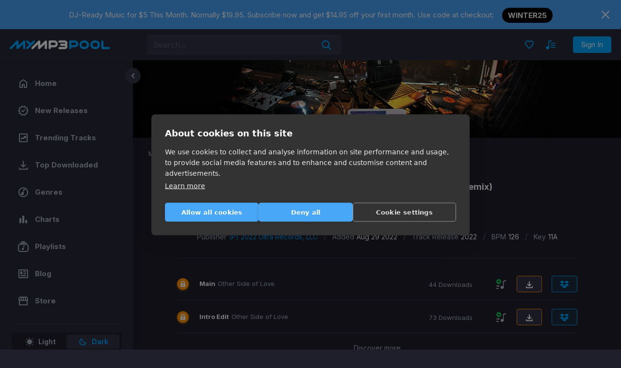

--- FILE ---
content_type: application/javascript; charset=UTF-8
request_url: https://mp3poolonline.com/_nuxt/5e931be.js
body_size: 1732
content:
!function(e){function r(data){for(var r,c,f=data[0],o=data[1],l=data[2],i=0,h=[];i<f.length;i++)c=f[i],Object.prototype.hasOwnProperty.call(n,c)&&n[c]&&h.push(n[c][0]),n[c]=0;for(r in o)Object.prototype.hasOwnProperty.call(o,r)&&(e[r]=o[r]);for(v&&v(data);h.length;)h.shift()();return d.push.apply(d,l||[]),t()}function t(){for(var e,i=0;i<d.length;i++){for(var r=d[i],t=!0,c=1;c<r.length;c++){var o=r[c];0!==n[o]&&(t=!1)}t&&(d.splice(i--,1),e=f(f.s=r[0]))}return e}var c={},n={128:0},d=[];function f(r){if(c[r])return c[r].exports;var t=c[r]={i:r,l:!1,exports:{}};return e[r].call(t.exports,t,t.exports,f),t.l=!0,t.exports}f.e=function(e){var r=[],t=n[e];if(0!==t)if(t)r.push(t[2]);else{var c=new Promise((function(r,c){t=n[e]=[r,c]}));r.push(t[2]=c);var d,script=document.createElement("script");script.charset="utf-8",script.timeout=120,f.nc&&script.setAttribute("nonce",f.nc),script.src=function(e){return f.p+""+{0:"e652296",1:"397553d",2:"3d3e47a",3:"f52b807",4:"f8419dd",5:"ffcbe1d",6:"3598455",7:"ae041e9",8:"9408bf2",9:"547ee06",10:"d56d786",11:"113b692",12:"a399411",13:"78d38ab",14:"e7bb0d8",15:"078a5a5",16:"1da6b28",17:"d6f1cdb",18:"5173d78",21:"b47f6d9",22:"f609adb",23:"13da07a",24:"58b8e15",25:"88438a7",26:"fbfbf55",27:"a032bca",28:"ecff632",29:"14f47db",30:"4e95a31",31:"e066d32",32:"dc2fedf",33:"ca820a2",34:"c840c80",35:"8f7fa69",36:"6ea497d",37:"30b4316",38:"e9a5f45",39:"eecf05c",40:"f761b5f",41:"2aa9099",42:"ba49332",43:"5365637",44:"3f176cd",45:"bedcf17",46:"bdd328c",47:"cd3ba50",48:"457dfd4",49:"8cc9943",50:"49344f7",51:"3586ff9",52:"1cc9b0f",53:"94b41a6",54:"f2d639b",55:"84fb177",56:"88d8a37",57:"f89ed19",58:"c86db95",59:"087d227",60:"31a1c7e",61:"4d5ae8d",62:"92e92e3",63:"bb5a297",64:"43dcc8a",65:"d47d68e",66:"62b38be",67:"911cbb9",68:"3548b35",69:"db2da06",70:"1c5868d",71:"cdcdc39",72:"4907c90",73:"4e85cc4",74:"199abd6",75:"c7bdc99",76:"0641adc",77:"37ee574",78:"ee89a5b",79:"e62174e",80:"aff3a4c",81:"adb0401",82:"b0c6faa",83:"167377c",84:"afc24e2",85:"661c5b1",86:"bd0ebf1",87:"233e135",88:"2a195c8",89:"38dd9ea",90:"054b19e",91:"f169d2a",92:"0871ed5",93:"5f538be",94:"68e0201",95:"0ef3a41",96:"6d3475a",97:"b5362c8",98:"e933e5a",99:"a424919",100:"7a5517a",101:"7b14c76",102:"0395193",103:"aae15cb",104:"4b9714a",105:"6b751b8",106:"73e9f03",107:"f88f7cd",108:"4c2f674",109:"fbd071c",110:"031e8d2",111:"df3f99d",112:"5a0c200",113:"764522c",114:"d94c177",115:"47e02dd",116:"5c34659",117:"cad1afb",118:"03f3d14",119:"e3a1a92",120:"e624673",121:"bb50f0d",122:"8bb1aa1",123:"d326a7f",124:"7254c40",125:"57ec522",126:"d81dfaa",127:"0576328",130:"2e5f470",131:"23ea77d",132:"7b6b7e3",133:"dc785fd",134:"1c57cbc"}[e]+".js"}(e);var o=new Error;d=function(r){script.onerror=script.onload=null,clearTimeout(l);var t=n[e];if(0!==t){if(t){var c=r&&("load"===r.type?"missing":r.type),d=r&&r.target&&r.target.src;o.message="Loading chunk "+e+" failed.\n("+c+": "+d+")",o.name="ChunkLoadError",o.type=c,o.request=d,t[1](o)}n[e]=void 0}};var l=setTimeout((function(){d({type:"timeout",target:script})}),12e4);script.onerror=script.onload=d,document.head.appendChild(script)}return Promise.all(r)},f.m=e,f.c=c,f.d=function(e,r,t){f.o(e,r)||Object.defineProperty(e,r,{enumerable:!0,get:t})},f.r=function(e){"undefined"!=typeof Symbol&&Symbol.toStringTag&&Object.defineProperty(e,Symbol.toStringTag,{value:"Module"}),Object.defineProperty(e,"__esModule",{value:!0})},f.t=function(e,r){if(1&r&&(e=f(e)),8&r)return e;if(4&r&&"object"==typeof e&&e&&e.__esModule)return e;var t=Object.create(null);if(f.r(t),Object.defineProperty(t,"default",{enumerable:!0,value:e}),2&r&&"string"!=typeof e)for(var c in e)f.d(t,c,function(r){return e[r]}.bind(null,c));return t},f.n=function(e){var r=e&&e.__esModule?function(){return e.default}:function(){return e};return f.d(r,"a",r),r},f.o=function(object,e){return Object.prototype.hasOwnProperty.call(object,e)},f.p="/_nuxt/",f.oe=function(e){throw console.error(e),e};var o=window.webpackJsonp=window.webpackJsonp||[],l=o.push.bind(o);o.push=r,o=o.slice();for(var i=0;i<o.length;i++)r(o[i]);var v=l;t()}([]);

--- FILE ---
content_type: application/javascript; charset=UTF-8
request_url: https://mp3poolonline.com/_nuxt/547ee06.js
body_size: 8614
content:
(window.webpackJsonp=window.webpackJsonp||[]).push([[9],{1034:function(e,t,r){"use strict";r(818)},1035:function(e,t,r){var n=r(16)((function(i){return i[1]}));n.push([e.i,".filters--desktop[data-v-161d4df8]{display:flex}.filters--desktop[data-v-161d4df8] .dropdown-select+.dropdown-select .dropdown-toggle{border-bottom-left-radius:0;border-left-width:0;border-top-left-radius:0}.filters--desktop[data-v-161d4df8] .dropdown-select:not(:last-of-type) .dropdown-toggle{border-bottom-right-radius:0;border-top-right-radius:0}.filters-sidebar .filters-sidebar__body .spinner-border[data-v-161d4df8]{display:block;margin:15px auto}.filters-sidebar .filters-sidebar__buttons .btn[data-v-161d4df8]{width:100%}.filters-sidebar .filters-sidebar__buttons .btn+.btn[data-v-161d4df8]{margin-top:8px}.filters-sidebar__collapse #collapse-decades .years[data-v-161d4df8]{color:#7c828e}.filters-sidebar__collapse #collapse-decades .years input[data-v-161d4df8]{background:var(--navbar-bg-color);border-color:var(--border-color);color:#000}.filters-sidebar__collapse[data-v-161d4df8]:first-child{padding-top:0}@media(min-width:992px){.filters-sidebar__collapse[data-v-161d4df8]:last-child{border-bottom:none}.filters-sidebar__collapse:last-child .filters__group[data-v-161d4df8]{padding-bottom:0}}.years[data-v-161d4df8]{color:#525b6e;display:flex;font-size:14px;justify-content:space-between;margin-top:16px;padding-bottom:20px}.years input[data-v-161d4df8]{border:1px solid #e5e6ea;border-radius:4px;color:#525b6e;font-size:16px;height:34px;line-height:1;max-width:31%;text-align:center;width:64px}.years input[data-v-161d4df8]::-webkit-iner-spin-button,.years input[data-v-161d4df8]::-webkit-outer-spin-button{-webkit-appearance:none;appearance:none;margin:0}.years input[type=number][data-v-161d4df8]{-webkit-appearance:textfield;-moz-appearance:textfield;appearance:textfield}.years button[data-v-161d4df8]{font-weight:700;max-width:25.7%;padding:5px;width:52px}[data-theme=dark] .years input[data-v-161d4df8]{background:var(--navbar-bg-color);border-color:var(--border-color);color:#fff}",""]),n.locals={},e.exports=n},532:function(e,t,r){var content=r(544);content.__esModule&&(content=content.default),"string"==typeof content&&(content=[[e.i,content,""]]),content.locals&&(e.exports=content.locals);(0,r(17).default)("43142b4a",content,!0,{sourceMap:!1})},533:function(e,t,r){var content=r(549);content.__esModule&&(content=content.default),"string"==typeof content&&(content=[[e.i,content,""]]),content.locals&&(e.exports=content.locals);(0,r(17).default)("15f605d8",content,!0,{sourceMap:!1})},539:function(e,t,r){"use strict";r(107);var n={props:{query:{type:Object,default:function(){return{}}},withousGrid:{type:Boolean,default:!1},isHome:{type:Boolean,default:!1},isChart:{type:Boolean,default:!1},isTracks:{type:Boolean,default:!0},isArtistPage:{type:Boolean,default:!1},isReleases:{type:Boolean,default:!1}},data:function(){return{sortChartSelected:this.query["filter[sort]"]||"position",sortOptions:[{value:"most_downloaded_all_time",text:"Most Downloaded"},{value:"recently",text:"Recently Added"},{value:"bpm_desc",text:"BPM: High - Low"},{value:"bpm_asc",text:"BPM: Low - High"},{value:"artist",text:"Artist: A - Z"}],sortChartOptions:[{value:"position",text:"Chart Ranking"},{value:"bpm_desc",text:"BPM: High - Low"},{value:"bpm_asc",text:"BPM: Low - High"},{value:"artist",text:"Artist: A-Z"}],defaultSortOptions:[{value:"recently",text:"Recently Added"},{value:"most_downloaded_week",text:"Most downloaded (last week)"},{value:"most_downloaded_month",text:"Most downloaded (last month)"},{value:"most_downloaded_3_months",text:"Most downloaded (last 3 months)"},{value:"most_downloaded_6_months",text:"Most downloaded (last 6 months)"},{value:"most_downloaded_year",text:"Most downloaded (last year)"}]}},computed:{sortSelected:{get:function(){return this.query["filter[sort]"]?this.query["filter[sort]"]:this.isReleases?null!==(e=this.$route.meta)&&void 0!==e&&e.trending?"most_downloaded_month":"recently":this.isArtistPage?"most_downloaded_month":"most_downloaded_all_time";var e},set:function(e){this.$emit("changed",{"filter[sort]":e})}},sortOptionsComputed:function(){return this.isChart?this.sortChartOptions:this.isReleases||this.isArtistPage?this.defaultSortOptions:this.sortOptions},showPlaceholder:function(){var e=this;return!this.sortOptionsComputed.find((function(t){return t.value===e.sortSelected}))}},watch:{sortChartSelected:function(e){this.$emit("changed",{"filter[sort]":e})},query:function(){!this.query["filter[sort]"]&&this.isChart&&(this.sortChartSelected="position")}}},l=(r(543),r(5)),component=Object(l.a)(n,(function(){var e=this,t=e._self._c;e._self._setupProxy;return t("div",{class:{row:!e.isHome,"filters-wrap":e.isHome}},[e.withousGrid?[t("div",{staticClass:"col-md-6 col-sm-9 col-6 ml-auto"},[t("b-form-select",{staticClass:"select",attrs:{options:e.sortOptionsComputed},scopedSlots:e._u([{key:"first",fn:function(){return[t("b-form-select-option",{attrs:{value:e.showPlaceholder?e.sortSelected:"",disabled:""}},[e._v("\n            Sort by")])]},proxy:!0}],null,!1,751930854),model:{value:e.sortSelected,callback:function(t){e.sortSelected=t},expression:"sortSelected"}})],1)]:e.isHome?[t("b-form-select",{staticClass:"select",attrs:{options:e.sortOptionsComputed},scopedSlots:e._u([{key:"first",fn:function(){return[t("b-form-select-option",{attrs:{value:e.showPlaceholder?e.sortSelected:"",disabled:""}},[e._v("\n          Sort by")])]},proxy:!0}]),model:{value:e.sortSelected,callback:function(t){e.sortSelected=t},expression:"sortSelected"}})]:e.isChart?[t("b-form-select",{staticClass:"select",attrs:{options:e.sortOptionsComputed},model:{value:e.sortChartSelected,callback:function(t){e.sortChartSelected=t},expression:"sortChartSelected"}})]:[t("div",{staticClass:"ml-auto col-md-4 col-6 sort-selected"},[t("b-form-select",{staticClass:"select",attrs:{options:e.sortOptionsComputed},model:{value:e.sortSelected,callback:function(t){e.sortSelected=t},expression:"sortSelected"}})],1)]],2)}),[],!1,null,"ed48cefe",null);t.a=component.exports},543:function(e,t,r){"use strict";r(532)},544:function(e,t,r){var n=r(16)((function(i){return i[1]}));n.push([e.i,".select[data-v-ed48cefe]{display:block;height:36px;margin-left:auto;max-width:224px;padding:4px 1.75rem 4px .75rem}.filters-wrap[data-v-ed48cefe]{align-items:center;display:flex}.filters-wrap .select[data-v-ed48cefe]{width:224px}@media(max-width:575.98px){.filters-wrap .select[data-v-ed48cefe]{max-width:50%}}@media(max-width:991.98px){.filters-wrap[data-v-ed48cefe]{justify-content:space-between;width:100%}}",""]),n.locals={},e.exports=n},545:function(e,t,r){"use strict";r(12),r(41);var n={props:{query:{type:Object,default:function(){return{}}}},data:function(){var e,t,r,n,l,o=this;return{sortSelected:(e=!!o.query["filter[sort]"],t="releases"===o.$route.name,r="artists-id"===o.$route.name,n="category-id-genre"===o.$route.name||"category-id"===o.$route.name,l=t||n||r,e?o.query["filter[sort]"]:r?"most_downloaded_month":l?"recently":"most_downloaded"),sortOptions:[{value:"most_downloaded",text:"Most Downloaded"},{value:"recently",text:"Recently Added"},{value:"bpm_desc",text:"BPM: High - Low"},{value:"bpm_asc",text:"BPM: Low - High"},{value:"artist",text:"Artist: A - Z"}],defaultSortOptions:[{value:"recently",text:"Recently Added"},{value:"most_downloaded_week",text:"Most downloaded (last week)"},{value:"most_downloaded_month",text:"Most downloaded (last month)"},{value:"most_downloaded_3_months",text:"Most downloaded (last 3 months)"},{value:"most_downloaded_6_months",text:"Most downloaded (last 6 months)"},{value:"most_downloaded_year",text:"Most downloaded (last year)"},{divider:!0},{value:"title_asc",text:"Title (From A-Z)"},{value:"title_desc",text:"Title (From Z-A)"},{value:"bpm_asc",text:"BPM (From Low to High)"},{value:"bpm_desc",text:"BPM (From High to Low)"},{value:"key_asc",text:"Key (From Low to High)"},{value:"key_desc",text:"Key (From High to Low)"},{value:"energy_asc",text:"Energy (From Low to High)"},{value:"energy_desc",text:"Energy (From High to Low)"},{value:"release_date_asc",text:"Release date (From Earliest to Latest)"},{value:"release_date_desc",text:"Release date (From Latest to Earliest)"},{value:"genres_asc",text:"Genres (From A-Z)"},{value:"genres_desc",text:"Genres (From Z-A)"},{value:"track_versions_asc",text:"Versions (From Low to High)"},{value:"track_versions_desc",text:"Versions (From High to Low)"}]}},computed:{isReleases:function(){return["releases","trending-tracks"].includes(this.$route.name)},isGenreCategory:function(){return["category-id","category-id-genre"].includes(this.$route.name)},isArtist:function(){return"artists-id"===this.$route.name},isDefaultSort:function(){return this.isReleases||this.isGenreCategory||this.isArtist},sortOptionsToShow:function(){return this.isDefaultSort?this.defaultSortOptions:this.sortOptions}},watch:{sortSelected:function(e){this.$emit("changed",{"filter[sort]":e}),this.$emit("hide")},query:function(){this.query["filter[sort]"]||(this.isArtist?this.sortSelected="most_downloaded_month":this.isDefaultSort?this.sortSelected="recently":this.sortSelected="most_downloaded")}}},l=(r(548),r(5)),component=Object(l.a)(n,(function(){var e=this,t=e._self._c;e._self._setupProxy;return t("form",{staticClass:"sort",on:{submit:function(t){return t.preventDefault(),e.$emit("hide")}}},[t("div",{staticClass:"sort__bg",on:{click:function(t){return e.$emit("hide")}}}),e._v(" "),t("div",{staticClass:"sort__body"},[e._t("default"),e._v(" "),t("div",{staticClass:"sort__collapse"},[e._m(0),e._v(" "),t("div",{staticClass:"sort__group"},e._l(e.sortOptionsToShow,(function(r){return t("div",{key:r.value,staticClass:"sort__row"},[r.divider?t("hr"):t("b-form-radio",{attrs:{name:r.title,value:r.value},model:{value:e.sortSelected,callback:function(t){e.sortSelected=t},expression:"sortSelected"}},[e._v(e._s(r.text)+"\n          ")])],1)})),0)])],2)])}),[function(){var e=this,t=e._self._c;e._self._setupProxy;return t("div",{staticClass:"sort__title"},[t("b",[e._v("Sort By")])])}],!1,null,"d8914ab2",null);t.a=component.exports},548:function(e,t,r){"use strict";r(533)},549:function(e,t,r){var n=r(16)((function(i){return i[1]}));n.push([e.i,".sort__body[data-v-d8914ab2]{background:#f6f7fb;border-radius:4px;padding:8px 26px 1px}.sort div.custom-radio.custom-control[data-v-d8914ab2]{margin-bottom:8px}.sort div.custom-radio.custom-control[data-v-d8914ab2] .custom-control-label{font-size:14px}.sort div.custom-radio.custom-control .spinner-border[data-v-d8914ab2]{display:inline-block;font-size:.5rem;height:16px;margin:0;position:relative;right:-10px;width:16px}.sort__collapse[data-v-d8914ab2]{border-bottom:1px solid #edeef2;padding:18px 0 0}.sort__collapse .filters__group[data-v-d8914ab2]{padding-bottom:15px}.sort__collapse .filters__group .filters__row[data-v-d8914ab2]{position:relative;z-index:1}.sort__collapse[data-v-d8914ab2]:last-child{border-bottom:none}.sort__title[data-v-d8914ab2]{align-items:center;background:none;border:none;display:flex;justify-content:space-between;outline:none;padding:0 0 18px;transition:.2s;width:100%}@media(max-width:991.98px){.sort__bg[data-v-d8914ab2]{background:#000;bottom:0;height:100%;right:0;z-index:1100}.sort__bg[data-v-d8914ab2],.sort__body[data-v-d8914ab2]{left:0;opacity:0;position:fixed;top:0;transition:transform .5s ease 0s;visibility:hidden}.sort__body[data-v-d8914ab2]{background:#fff;border-radius:0;height:100vh;margin-top:0;overflow-y:scroll;padding-bottom:1.5rem;padding-left:1.5rem;padding-right:1rem;transform:translate3d(-100%,0,0);width:314px;z-index:1101}.sort hr[data-v-d8914ab2]{border-color:#edeef2;margin-bottom:1.5rem;margin-right:.5rem;margin-top:1rem}.active .sort__bg[data-v-d8914ab2]{opacity:.5;visibility:visible;z-index:1100}.active .sort__body[data-v-d8914ab2]{opacity:1}.active .sort__body[data-v-d8914ab2],.active .sort__buttons[data-v-d8914ab2]{transform:translateZ(0);visibility:visible}}[data-theme=dark] .sort__body[data-v-d8914ab2]{background:var(--navbar-bg-color)}[data-theme=dark] .sort__body hr[data-v-d8914ab2]{border-color:var(--border-color)}[data-theme=dark] .sort__collapse[data-v-d8914ab2]{border-bottom:1px solid var(--border-color)}[data-theme=dark] .sort__collapse[data-v-d8914ab2]:last-child{border-bottom:none}[data-theme=dark] .sort__group[data-v-d8914ab2]{color:#7c828e}[data-theme=dark] .sort__title:focus svg[data-v-d8914ab2]{color:#00a5ff}[data-theme=dark] .sort__title b[data-v-d8914ab2]{color:#fff}[data-theme=dark] .sort__title .icon-wrap[data-v-d8914ab2]{background:var(--border-color)}[data-theme=dark] .sort__title .icon-wrap svg[data-v-d8914ab2]{color:#525b6e}@media(max-width:991.98px){[data-theme=dark] .sort__body[data-v-d8914ab2]{background:var(--navbar-bg-color)}[data-theme=dark] .sort__buttons[data-v-d8914ab2]{background:var(--elements-bg-color)}}",""]),n.locals={},e.exports=n},551:function(e,t){var r=1/0,n=9007199254740991,l=17976931348623157e292,o=NaN,d="[object Function]",c="[object GeneratorFunction]",f="[object Symbol]",v=/^\s+|\s+$/g,_=/^[-+]0x[0-9a-f]+$/i,m=/^0b[01]+$/i,h=/^0o[0-7]+$/i,y=/^(?:0|[1-9]\d*)$/,x=parseInt,C=Object.prototype.toString,w=Math.ceil,k=Math.max;function S(e){var t=typeof e;return!!e&&("object"==t||"function"==t)}function F(e){return e?(e=function(e){if("number"==typeof e)return e;if(function(e){return"symbol"==typeof e||function(e){return!!e&&"object"==typeof e}(e)&&C.call(e)==f}(e))return o;if(S(e)){var t="function"==typeof e.valueOf?e.valueOf():e;e=S(t)?t+"":t}if("string"!=typeof e)return 0===e?e:+e;e=e.replace(v,"");var r=m.test(e);return r||h.test(e)?x(e.slice(2),r?2:8):_.test(e)?o:+e}(e))===r||e===-r?(e<0?-1:1)*l:e==e?e:0:0===e?e:0}var A,O=function(e,t,r){return r&&"number"!=typeof r&&function(e,t,object){if(!S(object))return!1;var r=typeof t;return!!("number"==r?function(e){return null!=e&&function(e){return"number"==typeof e&&e>-1&&e%1==0&&e<=n}(e.length)&&!function(e){var t=S(e)?C.call(e):"";return t==d||t==c}(e)}(object)&&function(e,t){return!!(t=null==t?n:t)&&("number"==typeof e||y.test(e))&&e>-1&&e%1==0&&e<t}(t,object.length):"string"==r&&t in object)&&function(e,t){return e===t||e!=e&&t!=t}(object[t],e)}(e,t,r)&&(t=r=void 0),e=F(e),void 0===t?(t=e,e=0):t=F(t),function(e,t,r,n){for(var l=-1,o=k(w((t-e)/(r||1)),0),d=Array(o);o--;)d[n?o:++l]=e,e+=r;return d}(e,t,r=void 0===r?e<t?1:-1:F(r),A)};e.exports=O},564:function(e,t,r){"use strict";const n=["class","staticClass","style","staticStyle","attrs"];t.a={functional:!0,render(e,t){const{_c:r,_v:l,data:data,children:o=[]}=t,{class:d,staticClass:c,style:style,staticStyle:f,attrs:v={}}=data,_=function(source,e){if(null==source)return{};var t,i,r={},n=Object.keys(source);for(i=0;i<n.length;i++)t=n[i],e.indexOf(t)>=0||(r[t]=source[t]);return r}(data,n);return r("svg",Object.assign({class:[d,c],style:[style,f],attrs:Object.assign({width:"24",height:"24",fill:"none",xmlns:"http://www.w3.org/2000/svg"},v)},_),o.concat([r("rect",{attrs:{x:"6",y:"11",width:"12",height:"2",rx:"1",fill:"currentColor"}}),r("rect",{attrs:{x:"3",y:"6",width:"18",height:"2",rx:"1",fill:"currentColor"}}),r("rect",{attrs:{x:"10",y:"16",width:"4",height:"2",rx:"1",fill:"currentColor"}})]))}}},568:function(e,t,r){"use strict";const n=["class","staticClass","style","staticStyle","attrs"];t.a={functional:!0,render(e,t){const{_c:r,_v:l,data:data,children:o=[]}=t,{class:d,staticClass:c,style:style,staticStyle:f,attrs:v={}}=data,_=function(source,e){if(null==source)return{};var t,i,r={},n=Object.keys(source);for(i=0;i<n.length;i++)t=n[i],e.indexOf(t)>=0||(r[t]=source[t]);return r}(data,n);return r("svg",Object.assign({class:[d,c],style:[style,f],attrs:Object.assign({width:"9",height:"15",fill:"none",xmlns:"http://www.w3.org/2000/svg"},v)},_),o.concat([r("path",{attrs:{"fill-rule":"evenodd","clip-rule":"evenodd",d:"M.606 3.637a.857.857 0 0 0 0 1.212l3.03 3.03a.857.857 0 0 0 1.213 0l3.03-3.03a.857.857 0 0 0-1.212-1.212L4.243 6.06 1.818 3.637a.857.857 0 0 0-1.212 0z",fill:"#00A5FF"}}),r("path",{attrs:{"fill-rule":"evenodd","clip-rule":"evenodd",d:"M7.88 10.849a.857.857 0 0 0 0-1.212l-3.031-3.03a.857.857 0 0 0-1.212 0l-3.03 3.03a.857.857 0 0 0 1.211 1.212l2.425-2.425 2.424 2.425a.857.857 0 0 0 1.212 0z",fill:"#00A5FF"}})]))}}},609:function(e,t,r){var content=r(644);content.__esModule&&(content=content.default),"string"==typeof content&&(content=[[e.i,content,""]]),content.locals&&(e.exports=content.locals);(0,r(17).default)("08d98ac4",content,!0,{sourceMap:!1})},628:function(e,t,r){"use strict";var n=r(24),l=(r(11),r(12),r(107),r(25),{components:{CloseIcon:r(568).a},props:{query:{type:Object,default:function(){return{}}},withButtons:{type:Boolean,default:!0}},data:function(){return{versionsOptions:[],genresList:[],genresCategoriesList:[],filterGenreCategory:null,filterGenre:null,filterStyle:null,bmpSelected:null,keySelected:null,energySelected:null,trackKeys:[],yearMin:1900,yearMax:(new Date).getFullYear()}},watch:{query:function(e){this.updateFilterValues(e)}},mounted:function(){this.fetchGenresCategories(),this.fetchVersions(),this.fetchKeys(),this.updateFilterValues(this.$route.query)},methods:{fetchGenresCategories:function(){var e=this;this.$axios({url:"".concat("https://mp3poolonline.com","/api/v1/categories"),method:"GET"}).then((function(data){e.genresCategoriesList=data.data.map((function(e){return{id:e.id,name:e.name,slug:e.slug}})),e.genresList=data.data.reduce((function(e,t){var r=t.genres;return[].concat(Object(n.a)(e),Object(n.a)(r))}),[])})).catch((function(e){console.log(e)}))},fetchVersions:function(){var e=this;this.$axios({url:"".concat("https://mp3poolonline.com","/api/v1/versions"),method:"GET"}).then((function(t){var data=t.data;e.versionsOptions=data})).catch((function(e){console.log(e)}))},fetchKeys:function(){var e=this;this.$axios({url:"".concat("https://mp3poolonline.com","/api/v1/track_keys"),method:"GET"}).then((function(t){var data=t.data;e.trackKeys=data})).catch((function(e){console.log(e)}))},getStyleName:function(e){var style=this.searchName(e,this.versionsOptions);if(style)return style.name},getCategoryName:function(e){var t=this.searchName(e,this.genresCategoriesList);if(t)return t.name},getGenreName:function(e){var t=this.searchName(e,this.genresList);if(t)return t.name},getKeyName:function(e){var t=this.searchName(e,this.trackKeys);if(t)return t.title},searchName:function(e,t){return t.find((function(t){return parseInt(t.id)===parseInt(e)}))},getBPMS:function(){var e=this.query["filter[bpms]"].split(",");return"".concat(e[0],"-").concat(e[1]," BPM")},getEnergyName:function(){return"Energy ".concat(this.query["filter[energy]"])},removeKeys:function(){this.$emit("changed",{"filter[keys]":null})},removeBpm:function(){this.$emit("changed",{"filter[bpms]":null})},removeEnergy:function(){this.$emit("changed",{"filter[energy]":null})},removeStyle:function(e){var t=Object(n.a)(this.filterStyle);if(t){var r=t.indexOf(e);r>-1&&t.splice(r,1),this.filterStyle=Object(n.a)(t),this.$emit("changed",{"filter[style]":t})}},removeGenre:function(e){var t=Object(n.a)(this.filterGenre);if(t){var r=t.indexOf(e);r>-1&&t.splice(r,1),this.filterGenre=Object(n.a)(t),this.$emit("changed",{"filter[genre]":t})}},removeGenreCategory:function(e){var t=Object(n.a)(this.filterGenreCategory);if(t){var r=t.indexOf(e);r>-1&&t.splice(r,1),this.filterGenreCategory=Object(n.a)(t),this.$emit("changed",{"filter[genre_category]":t})}},removeDecades:function(){this.$emit("changed",{"filter[decades]":[this.yearMin,this.yearMax]})},saveNewFilter:function(){this.$emit("save")},updateFilterValues:function(e){e["filter[genre]"]?this.filterGenre=Array.isArray(e["filter[genre]"])?Object(n.a)(e["filter[genre]"]):[e["filter[genre]"]]:this.filterGenre=null,e["filter[genre_category]"]?this.filterGenreCategory=Array.isArray(e["filter[genre_category]"])?Object(n.a)(e["filter[genre_category]"]):[e["filter[genre_category]"]]:this.filterGenreCategory=null,e["filter[style]"]?this.filterStyle=Array.isArray(e["filter[style]"])?Object(n.a)(e["filter[style]"]):[e["filter[style]"]]:this.filterStyle=null,this.bpmSelected=e["filter[bpms]"]||null,this.keySelected=e["filter[keys]"]||null,this.energySelected=e["filter[energy]"]||null}}}),o=r(5),component=Object(o.a)(l,(function(){var e=this,t=e._self._c;e._self._setupProxy;return t("div",{staticClass:"filtering-options mt-3"},[t("div",{staticClass:"filtering-options_list"},[e.filterGenreCategory?e._l(e.filterGenreCategory,(function(r){return t("div",{key:"category_"+r,staticClass:"option"},[t("span",{staticClass:"option_name"},[e._v(e._s(e.getCategoryName(r)))]),e._v(" "),t("button",{staticClass:"btn-close",attrs:{type:"button"},on:{click:function(t){return e.removeGenreCategory(r)}}},[t("close-icon")],1)])})):e._e(),e._v(" "),e.filterGenre?e._l(e.filterGenre,(function(r){return t("div",{key:"genre_"+r,staticClass:"option"},[t("span",{staticClass:"option_name"},[e._v(e._s(e.getGenreName(r)))]),e._v(" "),t("button",{staticClass:"btn-close",attrs:{type:"button"},on:{click:function(t){return e.removeGenre(r)}}},[t("close-icon")],1)])})):e._e(),e._v(" "),e.filterStyle?e._l(e.filterStyle,(function(style){return t("div",{key:"style_"+style,staticClass:"option"},[t("span",{staticClass:"option_name"},[e._v(e._s(e.getStyleName(style)))]),e._v(" "),t("button",{staticClass:"btn-close",attrs:{type:"button"},on:{click:function(t){return e.removeStyle(style)}}},[t("close-icon")],1)])})):e._e(),e._v(" "),e.query["filter[decades]"]?[e.query["filter[decades]"][0]!=e.yearMin||e.query["filter[decades]"][1]!=e.yearMax?t("div",{staticClass:"option"},[t("span",{staticClass:"option_name"},[e._v("Years: "+e._s(e.query["filter[decades]"][0])+" -\n          "+e._s(e.query["filter[decades]"][1]))]),e._v(" "),t("button",{staticClass:"btn-close",on:{click:function(t){return e.removeDecades()}}},[t("close-icon")],1)]):e._e()]:e._e(),e._v(" "),e.query["filter[bpms]"]?t("div",{staticClass:"option"},[t("span",{staticClass:"option_name"},[e._v(e._s(e.getBPMS()))]),e._v(" "),t("button",{staticClass:"btn-close",attrs:{type:"button"},on:{click:function(t){return e.removeBpm()}}},[t("close-icon")],1)]):e._e(),e._v(" "),e.query["filter[keys]"]?t("div",{staticClass:"option"},[t("span",{staticClass:"option_name"},[e._v(e._s(e.getKeyName(e.query["filter[keys]"])))]),e._v(" "),t("button",{staticClass:"btn-close",attrs:{type:"button"},on:{click:function(t){return e.removeKeys()}}},[t("close-icon")],1)]):e._e(),e._v(" "),e.query["filter[energy]"]?t("div",{staticClass:"option"},[t("span",{staticClass:"option_name"},[e._v(e._s(e.getEnergyName()))]),e._v(" "),t("button",{staticClass:"btn-close",attrs:{type:"button"},on:{click:function(t){return e.removeEnergy()}}},[t("close-icon")],1)]):e._e()],2),e._v(" "),e.withButtons?t("div",{staticClass:"option_clear"},[t("button",{staticClass:"btn btn-warning btn-sm",attrs:{type:"button"},on:{click:function(t){return e.$emit("clear")}}},[e._v("\n      Clear Filters\n    ")]),e._v(" "),t("button",{staticClass:"btn btn-primary btn-sm ml-3",attrs:{type:"button"},on:{click:e.saveNewFilter}},[e._v("\n      Save Filter\n    ")])]):e._e()])}),[],!1,null,null,null);t.a=component.exports},629:function(e,t,r){"use strict";r(12);var n={name:"DiscoverGenres",props:{genres:{type:Array,default:function(){return[]}},categorySlug:{type:String,required:!0}}},l=(r(643),r(5)),component=Object(l.a)(n,(function(){var e=this,t=e._self._c;e._self._setupProxy;return t("div",{staticClass:"discover-genres"},[t("p",[e._v("Discover the trends in other genres")]),e._v(" "),e._l(e.genres,(function(r){return t("nuxt-link",{key:r.id,staticClass:"genre-item",attrs:{to:{name:"category-id-genre",params:{id:e.categorySlug,genre:r.slug,reload:!0}}}},[e._v(e._s(r.name))])}))],2)}),[],!1,null,"6bd02dd8",null);t.a=component.exports},643:function(e,t,r){"use strict";r(609)},644:function(e,t,r){var n=r(16)((function(i){return i[1]}));n.push([e.i,".discover-genres[data-v-6bd02dd8]{align-items:center;background:#f6f7fb;border-radius:4px;display:flex;flex-wrap:wrap;justify-content:flex-start;margin:24px auto 17px;padding:10px 16px 10px 10px;width:100%}@media(max-width:767.98px){.discover-genres[data-v-6bd02dd8]{border-radius:0;margin-left:-15px;margin-right:-15px;padding:20px 10px 14px;width:calc(100% + 30px)}}.discover-genres p[data-v-6bd02dd8]{color:#1e1f2a;font-size:13px;margin:0;padding-left:6px;padding-right:18px}@media(max-width:767.98px){.discover-genres p[data-v-6bd02dd8]{padding:0 0 10px 6px;width:100%}}.discover-genres .genre-item[data-v-6bd02dd8]{background:#fff;border-radius:4px;color:#00a5ff;display:block;font-size:13px;line-height:1.3;margin:6px;padding:8px 12px;-webkit-text-decoration:none;text-decoration:none}.discover-genres .genre-item[data-v-6bd02dd8]:hover{background:#e5f6ff}[data-theme=dark] .discover-genres[data-v-6bd02dd8]{background:var(--navbar-bg-color)}[data-theme=dark] .discover-genres p[data-v-6bd02dd8]{color:#fff}[data-theme=dark] .discover-genres .genre-item[data-v-6bd02dd8]{background:#1b2c3f;color:#00a5ff}[data-theme=dark] .discover-genres .genre-item[data-v-6bd02dd8]:hover{background:var(--body-bg-color)}",""]),n.locals={},e.exports=n},818:function(e,t,r){var content=r(1035);content.__esModule&&(content=content.default),"string"==typeof content&&(content=[[e.i,content,""]]),content.locals&&(e.exports=content.locals);(0,r(17).default)("b254e514",content,!0,{sourceMap:!1})},831:function(e,t,r){"use strict";r(41),r(12),r(108);var n=r(24),l=(r(11),r(21),r(616)),o=r.n(l),d=r(3),c=r(551),f=r.n(c),v=r(224),_=r.n(v),m=r(215),h=(r(323),r(324),1900),y=(new Date).getFullYear(),x={components:{FilterArrow:m.a,VueSlider:_.a},props:{query:{type:Object,default:function(){return{}}},isBusy:{type:Boolean,default:!0},hideAdded:{type:Boolean,default:!1},currentCategory:{type:Object,default:null},currentGenre:{type:Object,require:!1,default:null},showFilter:{type:Boolean,default:!1}},data:function(){var e=null;return this.query["filter[genre]"]&&(e=Array.isArray(this.query["filter[genre]"])?Object(n.a)(this.query["filter[genre]"]):[this.query["filter[genre]"]]),{filterData:[],sliderValue:this.query["filter[decades]"]||[h,y],sliderMin:h,sliderMax:y,genreCategory:this.query["filter[genre_category]"]||[],currentFilters:e||[],versionSelected:this.query["filter[style]"]||[],isVersionsLoading:!0,versionsOptions:[],bmpSelected:this.query["filter[bpms]"]||null,bmpsOptions:[],keySelected:this.query["filter[keys]"]||null,keyOptions:[],isKeysLoading:!0,addedAtSelected:this.query["filter[added_at]"]||null,addedATOptions:[{value:null,text:"View All"},{value:"this_week",text:"This Week"},{value:"this_month",text:"This Month"},{value:"3_months",text:"Last 3 Months"},{value:"6_months",text:"Last 6 Months"},{value:"this_year",text:"Past Year"}],isGenresAll:!0}},computed:Object.assign({isClearable:function(){return!!(void 0!==this.query["filter[decades]"]&&(this.query["filter[decades]"][0]!==h||this.query["filter[decades]"][1]!==y)||void 0!==this.query["filter[genre]"]&&null!==this.query["filter[genre]"]&&this.query["filter[genre]"].length>0||void 0!==this.query["filter[style]"]&&null!==this.query["filter[style]"]&&this.query["filter[style]"].length>0||this.query["filter[bpms]"]||this.query["filter[keys]"]||this.query["filter[added_at]"])},isApplied:function(){return o()(this.query["filter[decades]"],this.sliderValue)&&o()(this.query["filter[genre_category]"],this.genreCategory)&&o()(this.query["filter[genre]"],this.currentFilters)&&o()(this.query["filter[style]"],this.versionSelected)&&o()(this.query["filter[bpms]"],this.bmpSelected)&&o()(this.query["filter[added_at]"],this.addedAtSelected)&&o()(this.query["filter[keys]"],this.keySelected)}},Object(d.e)(["LastChangedFilterId"]),Object(d.c)("user",["isApprovedDj"])),watch:{currentFilters:function(){this.currentCategory&&(this.isGenresAll=!(this.currentFilters.length>0)),this.currentFilters.length&&(this.genreCategory=[]),this.currentGenre&&1!==this.currentFilters.length&&this.$router.push({name:"category-id",query:Object.assign({},this.$route.query),params:{id:this.$route.params.id,reload:!0}})},query:function(e){this.sliderValue=e["filter[decades]"]||[h,y],this.genreCategory=e["filter[genre_category]"]||[],this.currentFilters=e["filter[genre]"]||[],this.currentGenre&&"category-id-genre"===this.$route.name&&(this.currentFilters.includes(this.currentGenre.id)||this.currentFilters.push(this.currentGenre.id)),this.versionSelected=e["filter[style]"]||[],this.bmpSelected=e["filter[bpms]"]||null,this.keySelected=e["filter[keys]"]||null,this.addedAtSelected=e["filter[added_at]"]||null},genreCategory:function(){var e;null!==(e=this.genreCategory)&&void 0!==e&&e.length&&(this.currentFilters=[])}},mounted:function(){this.currentCategory?this.isGenresAll=!(this.currentFilters.length>0):this.getFilters(),this.currentGenre&&"category-id-genre"===this.$route.name&&this.currentFilters.push(this.currentGenre.id),this.fetchVersions(),this.fetchKeys(),this.bmpsOptions=f()(50,155,5).map((function(i){var e=[i,i+5];return{value:e.join(","),text:e.join("-")}}))},methods:Object.assign({applyFilters:function(e){this.setFilters(),e&&this.$emit("hide")},clearFilters:function(){this.sliderValue=[h,y],this.genreCategory=[],this.currentFilters=[],this.versionSelected=[],this.bmpSelected=null,this.keySelected=null,this.addedAtSelected=null,this.setLastChangedFilterId(null),this.$nextTick((function(){this.setFilters()}))},clearGenres:function(){this.currentFilters=[],this.setLastChangedFilterId(null),this.$nextTick((function(){this.setFilters()}))},setFilters:function(){var e={"filter[genre_category]":this.genreCategory,"filter[genre]":this.currentFilters,"filter[style]":this.versionSelected,"filter[bpms]":this.bmpSelected,"filter[keys]":this.keySelected,"filter[added_at]":this.addedAtSelected};this.isApprovedDj&&(e["filter[decades]"]=this.sliderValue),this.$emit("changed",e)},getFilters:function(){var e=this;this.$axios({url:"".concat("https://mp3poolonline.com","/api/v1/categories"),method:"GET"}).then((function(t){var data=t.data;e.filterData=data})).catch((function(e){console.log(e)})).then((function(){}))},fetchVersions:function(){var e=this;this.isVersionsLoading=!0,this.$axios({url:"".concat("https://mp3poolonline.com","/api/v1/versions"),method:"GET"}).then((function(t){var data=t.data;e.versionsOptions=data})).catch((function(e){console.log(e)})).then((function(){e.isVersionsLoading=!1}))},lastChanged:function(e){this.setLastChangedFilterId(e);["lg","xl"].includes(this.$mq)&&"decades"!==e&&this.$nextTick((function(){this.setFilters()}))},fetchKeys:function(){var e=this;this.isKeysLoading=!0,this.$axios({url:"".concat("https://mp3poolonline.com","/api/v1/track_keys"),method:"GET"}).then((function(t){var data=t.data;e.keyOptions=data})).catch((function(e){console.log(e)})).then((function(){e.isKeysLoading=!1}))},formattedParamName:function(e){return e.replace(/[^a-zA-Z0-9]+/g,"-")}},Object(d.d)(["setLastChangedFilterId"]))},C=(r(1034),r(5)),component=Object(C.a)(x,(function(){var e,t=this,r=t._self._c;t._self._setupProxy;return["lg","xl"].includes(t.$mq)?r("div",{staticClass:"filters filters--desktop"},[r("b-dropdown",{staticClass:"dropdown-select",attrs:{text:"Track Versions"}},[(null===(e=t.versionsOptions)||void 0===e?void 0:e.length)>0?r("div",{staticClass:"dropdown-wrap"},t._l(t.versionsOptions,(function(e){return r("b-form-checkbox",{key:e.id,attrs:{name:"track_versions",disabled:t.isBusy,value:e.id},on:{change:function(r){return t.lastChanged("ver_"+e.id)}},model:{value:t.versionSelected,callback:function(e){t.versionSelected=e},expression:"versionSelected"}},[t._v("\n        "+t._s(e.name)+"\n\n        "),!t.isApplied&&t.LastChangedFilterId==="ver_"+e.id&&t.isBusy?[r("b-spinner",{attrs:{label:"Loading...",variant:"primary"}})]:t._e()],2)})),1):t._e()]),t._v(" "),r("b-dropdown",{staticClass:"dropdown-select",attrs:{text:"BPM"}},[r("div",{staticClass:"dropdown-wrap"},[r("b-form-radio",{attrs:{name:"bmp_all",disabled:t.isBusy,value:null},on:{change:function(e){return t.lastChanged("bpm_all")}},model:{value:t.bmpSelected,callback:function(e){t.bmpSelected=e},expression:"bmpSelected"}},[t._v("\n        View All\n        "),!t.isApplied&&"bpm_all"===t.LastChangedFilterId&&t.isBusy?[r("b-spinner",{attrs:{label:"Loading...",variant:"primary"}})]:t._e()],2),t._v(" "),t._l(t.bmpsOptions,(function(e){return r("b-form-radio",{key:e.value,attrs:{name:"bmp_"+e.value,disabled:t.isBusy,value:e.value},on:{change:function(r){return t.lastChanged("bpm_"+e.value)}},model:{value:t.bmpSelected,callback:function(e){t.bmpSelected=e},expression:"bmpSelected"}},[t._v("\n        "+t._s(e.text)+"\n\n        "),!t.isApplied&&t.LastChangedFilterId==="bpm_"+e.value&&t.isBusy?[r("b-spinner",{attrs:{label:"Loading...",variant:"primary"}})]:t._e()],2)}))],2)]),t._v(" "),r("b-dropdown",{staticClass:"dropdown-select",attrs:{text:"Key"}},[r("div",{staticClass:"dropdown-wrap"},[r("b-form-radio",{attrs:{name:"key_all",disabled:t.isBusy,value:null},on:{change:function(e){return t.lastChanged("keys_all")}},model:{value:t.keySelected,callback:function(e){t.keySelected=e},expression:"keySelected"}},[t._v("\n        View All\n        "),!t.isApplied&&"key_all"===t.LastChangedFilterId&&t.isBusy?[r("b-spinner",{attrs:{label:"Loading...",variant:"primary"}})]:t._e()],2),t._v(" "),t._l(t.keyOptions,(function(e){return r("b-form-radio",{key:"key_"+e.id,attrs:{name:e.title,disabled:t.isBusy,value:e.id},on:{change:function(r){return t.lastChanged("key_"+e.id)}},model:{value:t.keySelected,callback:function(e){t.keySelected=e},expression:"keySelected"}},[t._v("\n        "+t._s(e.title)+"\n\n        "),!t.isApplied&&t.LastChangedFilterId==="key_"+e.id&&t.isBusy?[r("b-spinner",{attrs:{label:"Loading...",variant:"primary"}})]:t._e()],2)}))],2)]),t._v(" "),r("b-dropdown",{staticClass:"dropdown-select",attrs:{text:"Genres"}},[r("div",{staticClass:"dropdown-wrap"},[r("b-form-checkbox",{attrs:{name:"genres",disabled:t.isBusy},on:{change:t.clearGenres},model:{value:t.isGenresAll,callback:function(e){t.isGenresAll=e},expression:"isGenresAll"}},[t._v("\n        View All\n        "),t.isApplied||t.LastChangedFilterId||!t.isBusy?t._e():[r("b-spinner",{attrs:{label:"Loading...",variant:"primary"}})]],2),t._v(" "),t._l(t.currentCategory.genres,(function(e){return r("b-form-checkbox",{key:e.id,attrs:{name:"genres",disabled:t.isBusy,value:e.id},on:{change:function(r){return t.lastChanged(e.id)}},model:{value:t.currentFilters,callback:function(e){t.currentFilters=e},expression:"currentFilters"}},[t._v("\n        "+t._s(e.name)+"\n        "),!t.isApplied&&t.LastChangedFilterId===e.id&&t.isBusy?[r("b-spinner",{attrs:{label:"Loading...",variant:"primary"}})]:t._e()],2)}))],2)]),t._v(" "),t.isApprovedDj?r("b-dropdown",{staticClass:"dropdown-select dropdown-select_decades",attrs:{text:"Release Date"}},[r("div",{staticClass:"dropdown-wrap"},[r("span",{staticClass:"dropdown-wrap_title"},[t._v("Decades")]),t._v(" "),r("div",{staticClass:"years"},[r("input",{directives:[{name:"model",rawName:"v-model",value:t.sliderValue[0],expression:"sliderValue[0]"}],staticClass:"years__from",attrs:{min:t.sliderMin,max:t.sliderMax,type:"number","aria-label":"Years from"},domProps:{value:t.sliderValue[0]},on:{input:function(e){e.target.composing||t.$set(t.sliderValue,0,e.target.value)}}}),t._v(" "),r("input",{directives:[{name:"model",rawName:"v-model",value:t.sliderValue[1],expression:"sliderValue[1]"}],staticClass:"years__to",attrs:{min:t.sliderValue[0],max:t.sliderMax,type:"number","aria-label":"Years to"},domProps:{value:t.sliderValue[1]},on:{input:function(e){e.target.composing||t.$set(t.sliderValue,1,e.target.value)}}}),t._v(" "),r("b-button",{attrs:{variant:"info"},on:{click:t.applyFilters}},[t._v("OK")])],1),t._v(" "),r("div",{staticClass:"mb-2"},[r("vue-slider",{attrs:{min:t.sliderMin,max:t.sliderMax,interval:1,"enable-cross":!1},on:{change:function(e){return t.lastChanged("decades")}},model:{value:t.sliderValue,callback:function(e){t.sliderValue=e},expression:"sliderValue"}})],1)])]):t._e()],1):r("form",{staticClass:"filters filters-sidebar",class:{active:t.showFilter},on:{submit:function(e){return e.preventDefault(),t.applyFilters.apply(null,arguments)}}},[r("div",{staticClass:"filters-sidebar__bg",on:{click:function(e){return t.$emit("hide")}}}),t._v(" "),r("div",{staticClass:"filters-sidebar__container"},[r("div",{staticClass:"filters-sidebar__body"},[t.isApprovedDj?r("div",{staticClass:"filters__collapse"},[r("button",{directives:[{name:"b-toggle",rawName:"v-b-toggle.collapse-decades",modifiers:{"collapse-decades":!0}}],staticClass:"filters__title",attrs:{type:"button"}},[r("b",[t._v("Years ")]),t._v(" "),r("div",{staticClass:"icon-wrap"},[r("filter-arrow")],1)]),t._v(" "),r("b-collapse",{attrs:{id:"collapse-decades",visible:""}},[r("div",{staticClass:"filters__group"},[r("div",{staticClass:"years"},[r("input",{directives:[{name:"model",rawName:"v-model",value:t.sliderValue[0],expression:"sliderValue[0]"}],staticClass:"years__from",attrs:{min:t.sliderMin,max:t.sliderMax,type:"number","aria-label":"From"},domProps:{value:t.sliderValue[0]},on:{input:function(e){e.target.composing||t.$set(t.sliderValue,0,e.target.value)}}}),t._v(" "),r("input",{directives:[{name:"model",rawName:"v-model",value:t.sliderValue[1],expression:"sliderValue[1]"}],staticClass:"years__to",attrs:{min:t.sliderValue[0],max:t.sliderMax,type:"number","aria-label":"To"},domProps:{value:t.sliderValue[1]},on:{input:function(e){e.target.composing||t.$set(t.sliderValue,1,e.target.value)}}}),t._v(" "),r("b-button",{attrs:{variant:"info",type:"submit"}},[t._v("OK")])],1),t._v(" "),r("div",{staticClass:"filters__row"},[r("vue-slider",{attrs:{min:t.sliderMin,max:t.sliderMax,interval:1,"enable-cross":!1},on:{change:function(e){return t.lastChanged("decades")}},model:{value:t.sliderValue,callback:function(e){t.sliderValue=e},expression:"sliderValue"}})],1)])])],1):t._e(),t._v(" "),0!=t.filterData.length&&!t.isVersionsLoading||t.currentCategory?[t._t("default"),t._v(" "),t.currentCategory?[r("div",{staticClass:"filters__collapse"},[r("button",{directives:[{name:"b-toggle",rawName:"v-b-toggle",value:"collapse-versions",expression:"'collapse-versions'"}],staticClass:"filters__title",attrs:{type:"button"}},[r("b",[t._v("Track Versions")]),t._v(" "),r("div",{staticClass:"icon-wrap"},[r("filter-arrow")],1)]),t._v(" "),r("b-collapse",{attrs:{id:"collapse-versions"}},[r("div",{staticClass:"filters__group"},t._l(t.versionsOptions,(function(e){return r("div",{key:e.id,staticClass:"filters__row"},[r("b-form-checkbox",{attrs:{name:"track_versions",disabled:t.isBusy,value:e.id},on:{change:function(r){return t.lastChanged("ver_"+e.id)}},model:{value:t.versionSelected,callback:function(e){t.versionSelected=e},expression:"versionSelected"}},[t._v(t._s(e.name)+"\n                    "),!t.isApplied&&t.LastChangedFilterId==="ver_"+e.id&&t.isBusy?[r("b-spinner",{attrs:{label:"Loading...",variant:"primary"}})]:t._e()],2)],1)})),0)])],1),t._v(" "),r("div",{staticClass:"filters__collapse"},[r("button",{directives:[{name:"b-toggle",rawName:"v-b-toggle",value:"collapse-bpm",expression:"'collapse-bpm'"}],staticClass:"filters__title",attrs:{type:"button"}},[r("b",[t._v("BPM")]),t._v(" "),r("div",{staticClass:"icon-wrap"},[r("filter-arrow")],1)]),t._v(" "),r("b-collapse",{attrs:{id:"collapse-bpm"}},[r("div",{staticClass:"filters__group"},[r("div",{staticClass:"filters__row"},[r("b-form-radio",{attrs:{name:"bpm_all",disabled:t.isBusy,value:null},on:{change:function(e){return t.lastChanged("bpm_all")}},model:{value:t.bmpSelected,callback:function(e){t.bmpSelected=e},expression:"bmpSelected"}},[t._v("View All\n                    "),!t.isApplied&&"bpm_all"===t.LastChangedFilterId&&t.isBusy?[r("b-spinner",{attrs:{label:"Loading...",variant:"primary"}})]:t._e()],2)],1),t._v(" "),t._l(t.bmpsOptions,(function(e){return r("div",{key:e.value,staticClass:"filters__row"},[r("b-form-radio",{attrs:{name:"bmp_"+e.value,disabled:t.isBusy,value:e.value},on:{change:function(r){return t.lastChanged("bpm_"+e.value)}},model:{value:t.bmpSelected,callback:function(e){t.bmpSelected=e},expression:"bmpSelected"}},[t._v(t._s(e.text)+"\n                    "),!t.isApplied&&t.LastChangedFilterId==="bpm_"+e.value&&t.isBusy?[r("b-spinner",{attrs:{label:"Loading...",variant:"primary"}})]:t._e()],2)],1)}))],2)])],1),t._v(" "),r("div",{staticClass:"filters__collapse"},[r("button",{directives:[{name:"b-toggle",rawName:"v-b-toggle",value:"collapse-keys",expression:"'collapse-keys'"}],staticClass:"filters__title",attrs:{type:"button"}},[r("b",[t._v("Key")]),t._v(" "),r("div",{staticClass:"icon-wrap"},[r("filter-arrow")],1)]),t._v(" "),r("b-collapse",{attrs:{id:"collapse-keys"}},[r("div",{staticClass:"filters__group"},[r("div",{staticClass:"filters__row"},[r("b-form-radio",{attrs:{name:"key_all",disabled:t.isBusy,value:null},on:{change:function(e){return t.lastChanged("keys_all")}},model:{value:t.keySelected,callback:function(e){t.keySelected=e},expression:"keySelected"}},[t._v("View All\n                    "),!t.isApplied&&"key_all"===t.LastChangedFilterId&&t.isBusy?[r("b-spinner",{attrs:{label:"Loading...",variant:"primary"}})]:t._e()],2)],1),t._v(" "),t._l(t.keyOptions,(function(e){return r("div",{key:e.id,staticClass:"filters__row"},[r("b-form-radio",{key:"key_"+e.id,attrs:{disabled:t.isBusy,value:e.id},on:{change:function(r){return t.lastChanged("key_"+e.id)}},model:{value:t.keySelected,callback:function(e){t.keySelected=e},expression:"keySelected"}},[t._v(t._s(e.title)+"\n                    "),!t.isApplied&&t.LastChangedFilterId==="key_"+e.id&&t.isBusy?[r("b-spinner",{attrs:{label:"Loading...",variant:"primary"}})]:t._e()],2)],1)}))],2)])],1),t._v(" "),r("div",{staticClass:"filters__collapse"},[r("div",{staticClass:"filters__title"},[r("b",[t._v("Genres")])]),t._v(" "),r("div",{staticClass:"filters__group"},[r("div",{staticClass:"filters__row"},[r("b-form-checkbox",{attrs:{name:"genres",disabled:t.isBusy},on:{change:t.clearGenres},model:{value:t.isGenresAll,callback:function(e){t.isGenresAll=e},expression:"isGenresAll"}},[t._v("View All\n                  "),t.isApplied||t.LastChangedFilterId||!t.isBusy?t._e():[r("b-spinner",{attrs:{label:"Loading...",variant:"primary"}})]],2)],1),t._v(" "),t._l(t.currentCategory.genres,(function(e){return r("div",{key:e.id,staticClass:"filters__row"},[r("b-form-checkbox",{attrs:{name:"genres",disabled:t.isBusy,value:e.id},on:{change:function(r){return t.lastChanged(e.id)}},model:{value:t.currentFilters,callback:function(e){t.currentFilters=e},expression:"currentFilters"}},[t._v(t._s(e.name)+"\n                  "),!t.isApplied&&t.LastChangedFilterId===e.id&&t.isBusy?[r("b-spinner",{attrs:{label:"Loading...",variant:"primary"}})]:t._e()],2)],1)}))],2)])]:[t.hideAdded?t._e():r("div",{staticClass:"filters__collapse"},[r("div",{staticClass:"filters__title"},[r("b",[t._v("Just Added")])]),t._v(" "),r("div",{staticClass:"filters__group"},t._l(t.addedATOptions,(function(e){return r("div",{key:e.value,staticClass:"filters__row"},[r("b-form-radio",{attrs:{name:e.title,disabled:t.isBusy,value:e.value},on:{change:function(r){return t.lastChanged("added_"+e.value)}},model:{value:t.addedAtSelected,callback:function(e){t.addedAtSelected=e},expression:"addedAtSelected"}},[t._v(t._s(e.text)+"\n                  "),!t.isApplied&&t.LastChangedFilterId==="added_"+e.value&&t.isBusy?[r("b-spinner",{attrs:{label:"Loading...",variant:"primary"}})]:t._e()],2)],1)})),0)]),t._v(" "),r("div",{staticClass:"filters__collapse"},[r("button",{directives:[{name:"b-toggle",rawName:"v-b-toggle",value:"collapse-versions",expression:"'collapse-versions'"}],staticClass:"filters__title",attrs:{type:"button"}},[r("b",[t._v("Track Versions")]),t._v(" "),r("div",{staticClass:"icon-wrap"},[r("filter-arrow")],1)]),t._v(" "),r("b-collapse",{attrs:{id:"collapse-versions"}},[r("div",{staticClass:"filters__group"},t._l(t.versionsOptions,(function(e){return r("div",{key:e.id,staticClass:"filters__row"},[r("b-form-checkbox",{attrs:{name:e.name,disabled:t.isBusy,value:e.id},on:{change:function(r){return t.lastChanged("ver_"+e.id)}},model:{value:t.versionSelected,callback:function(e){t.versionSelected=e},expression:"versionSelected"}},[t._v(t._s(e.name)+"\n                    "),!t.isApplied&&t.LastChangedFilterId==="ver_"+e.id&&t.isBusy?[r("b-spinner",{attrs:{label:"Loading...",variant:"primary"}})]:t._e()],2)],1)})),0)])],1),t._v(" "),r("div",{staticClass:"filters__collapse"},[r("button",{directives:[{name:"b-toggle",rawName:"v-b-toggle",value:"collapse-bpm",expression:"'collapse-bpm'"}],staticClass:"filters__title",attrs:{type:"button"}},[r("b",[t._v("BPM")]),t._v(" "),r("div",{staticClass:"icon-wrap"},[r("filter-arrow")],1)]),t._v(" "),r("b-collapse",{attrs:{id:"collapse-bpm"}},[r("div",{staticClass:"filters__group"},[r("div",{staticClass:"filters__row"},[r("b-form-radio",{attrs:{name:"View All BPM",disabled:t.isBusy,value:null},on:{change:function(e){return t.lastChanged("bpm_all")}},model:{value:t.bmpSelected,callback:function(e){t.bmpSelected=e},expression:"bmpSelected"}},[t._v("View All\n                    "),!t.isApplied&&"bpm_all"===t.LastChangedFilterId&&t.isBusy?[r("b-spinner",{attrs:{label:"Loading...",variant:"primary"}})]:t._e()],2)],1),t._v(" "),t._l(t.bmpsOptions,(function(e){return r("div",{key:e.value,staticClass:"filters__row"},[r("b-form-radio",{attrs:{name:e.text,disabled:t.isBusy,value:e.value},on:{change:function(r){return t.lastChanged("bpm_"+e.value)}},model:{value:t.bmpSelected,callback:function(e){t.bmpSelected=e},expression:"bmpSelected"}},[t._v(t._s(e.text)+"\n                    "),!t.isApplied&&t.LastChangedFilterId==="bpm_"+e.value&&t.isBusy?[r("b-spinner",{attrs:{label:"Loading...",variant:"primary"}})]:t._e()],2)],1)}))],2)])],1),t._v(" "),r("div",{staticClass:"filters__collapse"},[r("button",{directives:[{name:"b-toggle",rawName:"v-b-toggle",value:"collapse-keys",expression:"'collapse-keys'"}],staticClass:"filters__title",attrs:{type:"button"}},[r("b",[t._v("Key")]),t._v(" "),r("div",{staticClass:"icon-wrap"},[r("filter-arrow")],1)]),t._v(" "),r("b-collapse",{attrs:{id:"collapse-keys"}},[r("div",{staticClass:"filters__group"},[r("div",{staticClass:"filters__row"},[r("b-form-radio",{attrs:{name:"View All Keys",disabled:t.isBusy,value:null},on:{change:function(e){return t.lastChanged("keys_all")}},model:{value:t.keySelected,callback:function(e){t.keySelected=e},expression:"keySelected"}},[t._v("View All\n                    "),!t.isApplied&&"key_all"===t.LastChangedFilterId&&t.isBusy?[r("b-spinner",{attrs:{label:"Loading...",variant:"primary"}})]:t._e()],2)],1),t._v(" "),t._l(t.keyOptions,(function(e){return r("div",{key:e.id,staticClass:"filters__row"},[r("b-form-radio",{attrs:{name:e.title,disabled:t.isBusy,value:e.id},on:{change:function(r){return t.lastChanged("key_"+e.id)}},model:{value:t.keySelected,callback:function(e){t.keySelected=e},expression:"keySelected"}},[t._v(t._s(e.title)+"\n                    "),!t.isApplied&&t.LastChangedFilterId==="key_"+e.id&&t.isBusy?[r("b-spinner",{attrs:{label:"Loading...",variant:"primary"}})]:t._e()],2)],1)}))],2)])],1),t._v(" "),t._l(t.filterData,(function(param,e){return r("div",{key:e,staticClass:"filters__collapse"},[r("button",{directives:[{name:"b-toggle",rawName:"v-b-toggle",value:"collapse-"+t.formattedParamName(param.name),expression:"'collapse-' + formattedParamName(param.name)"}],staticClass:"filters__title",attrs:{type:"button"}},[r("b",[t._v(t._s(param.name))]),t._v(" "),r("div",{staticClass:"icon-wrap"},[r("filter-arrow")],1)]),t._v(" "),r("b-collapse",{attrs:{id:"collapse-"+t.formattedParamName(param.name)}},[r("div",{staticClass:"filters__group"},[r("div",{staticClass:"filters__row"},[r("b-form-checkbox",{attrs:{name:"View all",disabled:t.isBusy,value:param.id},on:{change:function(e){return t.lastChanged(param.id)}},model:{value:t.genreCategory,callback:function(e){t.genreCategory=e},expression:"genreCategory"}},[t._v("View All\n                    "),!t.isApplied&&t.LastChangedFilterId===param.id&&t.isBusy&&!t.currentFilters.includes(param.id)&&t.genreCategory.length?[r("b-spinner",{attrs:{label:"Loading...",variant:"primary"}})]:t._e()],2)],1),t._v(" "),t._l(param.genres,(function(e){return r("div",{key:e.id,staticClass:"filters__row"},[r("b-form-checkbox",{attrs:{name:e.name,disabled:t.isBusy,value:e.id},on:{change:function(r){return t.lastChanged(e.id)}},model:{value:t.currentFilters,callback:function(e){t.currentFilters=e},expression:"currentFilters"}},[t._v(t._s(e.name)+"\n                    "),!t.isApplied&&t.LastChangedFilterId===e.id&&t.isBusy&&!t.genreCategory.includes(e.id)&&t.currentFilters.length?[r("b-spinner",{attrs:{label:"Loading...",variant:"primary"}})]:t._e()],2)],1)}))],2)])],1)}))]]:r("b-spinner",{attrs:{label:"Loading...",variant:"primary"}})],2),t._v(" "),r("div",{staticClass:"filters-sidebar__buttons"},[t.isClearable?r("button",{staticClass:"btn btn-info btn-lg",on:{click:t.clearFilters}},[t._v("\n        Clear Filters\n      ")]):t._e(),t._v(" "),r("button",{staticClass:"btn btn-primary btn-lg",on:{click:function(e){return t.applyFilters(!0)}}},[t._v("\n        Done\n      ")])])])])}),[],!1,null,"161d4df8",null);t.a=component.exports}}]);